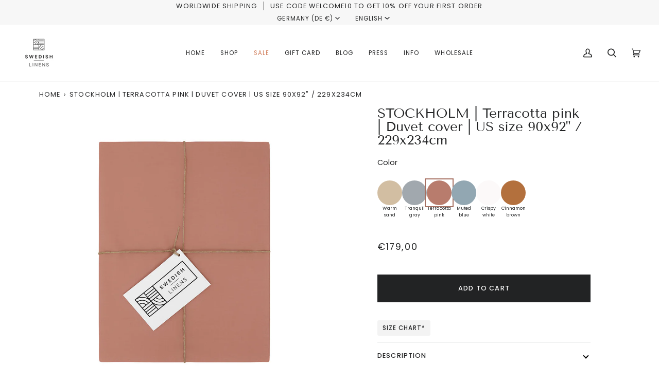

--- FILE ---
content_type: text/plain; charset=utf-8
request_url: https://events.getsitectrl.com/api/v1/events
body_size: 558
content:
{"id":"66f97671cc100842","user_id":"66f97671cc25ca81","time":1769087813424,"token":"1769087813.41b26777374950b5658406b1b559c3cd.69f6fb6b8b12ab1e1c9c152706c9ee3c","geo":{"ip":"3.144.188.146","geopath":"147015:147763:220321:","geoname_id":4509177,"longitude":-83.0061,"latitude":39.9625,"postal_code":"43215","city":"Columbus","region":"Ohio","state_code":"OH","country":"United States","country_code":"US","timezone":"America/New_York"},"ua":{"platform":"Desktop","os":"Mac OS","os_family":"Mac OS X","os_version":"10.15.7","browser":"Other","browser_family":"ClaudeBot","browser_version":"1.0","device":"Spider","device_brand":"Spider","device_model":"Desktop"},"utm":{}}